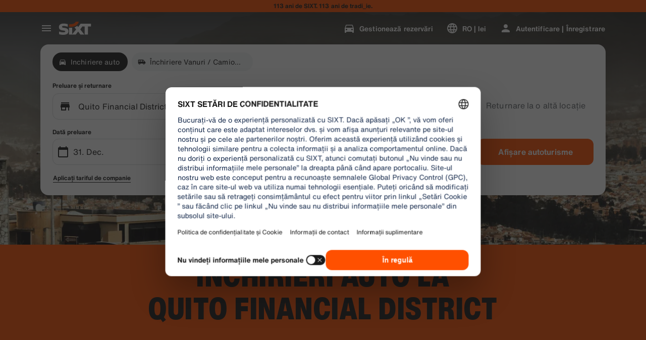

--- FILE ---
content_type: application/javascript
request_url: https://www.sixt.ro/webapp/rent-search/intl-rentSearch-ro-RO.5f843f1358984e97.js
body_size: 2697
content:
"use strict";(self.webpackChunk_sixt_web_rent_search=self.webpackChunk_sixt_web_rent_search||[]).push([["90897"],{92561:function(e,i,a){function t(e,i,a){return i in e?Object.defineProperty(e,i,{value:a,enumerable:!0,configurable:!0,writable:!0}):e[i]=a,e}a.r(i),a.d(i,{TranslationRentSearchRORO:()=>r});class r{getAvailableDates(e){return"".concat(e," Deal dates")}getAvailableLocation(e){return"".concat(e," Deal locations")}getCampaignDeal(e){return"".concat(e," Deal")}getDateCampaignInEligibilityInfo(e){return"Daca esti flexibil, alege datele marcate cu eticheta verde pentru a beneficia de Oferta ".concat(e,".")}getLocationCampaignInEligibilityInfo(e){return"Daca esti flexibil, alege o locatie marcata cu eticheta verde pentru a beneficia de Oferta ".concat(e,".")}getLocationDateCampaignInEligibilityInfo(e){return"Esti flexibil? Ajusteaza datele si locatia pentru a gasi optiuni marcate cu eticheta verde si economiseste cu Oferta ".concat(e,".")}getLocationInfoContentLine2(e){return"După selectarea datelor de preluare și returnare, veți vedea toate locațiile ".concat(e," pe hartă.")}getLocationSublineText(e){return"Vedeți toate cele ".concat(e," locații pe hartă")}constructor(){t(this,"Age","Age"),t(this,"AirportStations","Aeroporturi"),t(this,"BranchOpeningTimesHeading","Ore de funcționare"),t(this,"BranchRecommendationTitle","Stații populare"),t(this,"CampaignClaimDiscount","Obtine oferta"),t(this,"Cars","Inchiriere auto"),t(this,"CityAreaLabel","Orașe sau zone"),t(this,"Clear","Curăță"),t(this,"Closed","\xcenchis"),t(this,"ClosedAtPickup","Această sucursală este \xeenchisă la ora dumneavoastră de preluare."),t(this,"ClosedAtReturn","Această sucursală este \xeenchisă la ora dumneavoastră de retur."),t(this,"Continue","\xcenainte"),t(this,"ContinueButtonText","Continuați"),t(this,"DateCampaignInEligibilityHintTitle","Economiseste mai mult ajustand datele"),t(this,"DefaultErrorModalContent","Ne pare rău, există o problemă \xeen rețeaua noastră\n \xcen timp ce o rezolvăm, vă rugăm să continuați cu rezervarea dumneavoastră, sau re\xeemprospătați pagina dacă nu puteți continua."),t(this,"DefaultErrorModalTitle","Ne pare rău"),t(this,"DelColDeliverAndCollectService","Serviciu de livrare si colectare"),t(this,"DelcolContentLabel","Fie că este vorba de acasă, un hotel sau un birou, vă vom livra mașina dumneavoastră \xeenchiriată la adresa aleasă."),t(this,"DelcolSublineLabel","Mașini \xeenchiriate livrate la birou, hotel sau acasă."),t(this,"DifferentReturnLocation","Returnare la o altă locație"),t(this,"DifferentReturnLocationWithQuestionMark","Locație de returnare diferită?"),t(this,"DigitalBranchOpeningTimesHeading","Ore de acces la cutia de chei"),t(this,"DowntownStationLabel","Locații \xeen oraș"),t(this,"DriverAge","Driver Age"),t(this,"ErrorBranchSoldOut","Această sucursală are lista de programări complet plină la data selectată."),t(this,"ErrorChangeDate","Schimbați data"),t(this,"ErrorChangeTime","Schimbați ora"),t(this,"ErrorDropoffBranchClosed","Această sucursală este \xeenchisă la data dumneavoastră de retur."),t(this,"ErrorPickupBranchClosed","Această sucursală este \xeenchisă la data dumneavoastră de preluare."),t(this,"Excuse","Ne pare rău."),t(this,"FromDateTime","Preluare"),t(this,"HelpAndContact","Ajutor și contact"),t(this,"IbeSearchReturnAtPickup","Returnare la locația de preluare"),t(this,"KeyboxPickupBranchHintHeading","Preluarea cheii dintr-o cutie"),t(this,"KeyboxPickupDigitalBranchHintHeading","Locație cu autoservire"),t(this,"KeyboxPickupLabel","Este disponibilă opțiunea de preluare a cheii dintr-o cutie"),t(this,"KeyboxPickupTimeslot","Preluarea cheii dintr-o cutie"),t(this,"LastSearchesLabel","Istoric"),t(this,"LocationCampaignInEligibilityHintTitle","Economiseste mai mult ajustand locatia"),t(this,"LocationDateCampaignInEligibilityHintTitle","Modificari mici, economii mari"),t(this,"LocationInfoContentLine1","\xcen această zonă sunt disponibile mai multe locații."),t(this,"LocationInfoStaticContentLine","După selectarea datelor de preluare și returnare, veți vedea locațiile pe hartă."),t(this,"LocationSublineStaticText","Vezi stațiile din apropiere pe hartă"),t(this,"Locations","Locații"),t(this,"ModifiedStationDateTimeMessage","C\xe2mpurile dată/ oră au fost resetate. Vă rugăm să selectați o nouă dată/ oră."),t(this,"NearMyLocation","\xcen apropiere de locația mea"),t(this,"NoDatesSelectedText","Nici o dată selectată"),t(this,"NoSuggestionsFound","Nu a fost găsit niciun rezultat."),t(this,"NoSuggestionsFoundSubtitle","Nu am găsit nicio locație cu acest nume. \xcencercați din nou introduc\xe2nd un alt loc sau o altă adresă."),t(this,"NotServiceableDescription","SIXT \xeencă nu este disponibil aici.\nHaideți să vedem dacă putem găsi o altă locație \xeen apropiere."),t(this,"NotServiceableTryDifferentSelection","\xcencercați să căutați o adresă, un oraș sau un aeroport nou."),t(this,"OnRequest","La cerere"),t(this,"OpeningHoursFr","Vi"),t(this,"OpeningHoursHolidays","Vacanță"),t(this,"OpeningHoursMo","Lu"),t(this,"OpeningHoursSa","S\xe2"),t(this,"OpeningHoursSu","Du"),t(this,"OpeningHoursTh","Jo"),t(this,"OpeningHoursTu","Ma"),t(this,"OpeningHoursViewOpeningHours","Program de lucru"),t(this,"OpeningHoursWe","Mi"),t(this,"OtherStations","Altele"),t(this,"PickUp","Preluare"),t(this,"PickUpAndReturn","Preluare și returnare"),t(this,"Pickup24h","Preluare 24 de ore"),t(this,"PromoBannerIbeLorText","Mai puțin risc, mai multă distracție și doar online! Pentru \xeenchirieri mai lungi de 4 zile, economisiți p\xe2nă la 10% suplimentar la pachetele de protecție deja reduse."),t(this,"PromoBannerIbeText","Mai puțin risc, mai multă distracție și doar online! Căutați reduceri speciale pentru pachetele noastre de protecție."),t(this,"RequestInfo","Această oră este \xeen afara orelor de deschidere ale filialei. Rezervarea va fi confirmată de filială \xeen funcție de fezabilitatea de a oferi un vehicul."),t(this,"Return","Returnare"),t(this,"Return24h","Returnare 24 de ore"),t(this,"ReturnLocation","Locație returnare"),t(this,"SearchEngineShowStations","Afișare stații"),t(this,"SearchErrorBranchClosed","Sucursala este \xeenchisă"),t(this,"SearchErrorDateTooFar","Data este prea departe \xeen viitor"),t(this,"SearchErrorDismiss","Inchide"),t(this,"SearchPlaceholderInOverlay","Căutați aeroport, oraș, cod poștal sau adresă"),t(this,"SearchResultPickupHeader","Locație de preluare"),t(this,"SeeOffers","Vezi oferte"),t(this,"SeeOptionsNearMe","Afișează opțiuni \xeen apropierea mea"),t(this,"SeeOptionsNearMeInformation","Pentru a utiliza funcția „See options near me” (Vezi opțiuni \xeen apropiere de mine), permiteți browser-ului dumneavoastră să localizeze poziția dumneavoastră actuală. Puteți modifica acest lucru \xeen setările browser-ului și apoi re\xeemprospătați pagina pentru a \xeencerca din nou."),t(this,"SelectPickup","Selectați punctul de preluare"),t(this,"SelectPickupTime","Selectați ora de preluare"),t(this,"SelectReturnTime","Selectați ora de returnare"),t(this,"SelectStation","Select location"),t(this,"SelectYourDates","Select your dates"),t(this,"ShowCars","Afișare autoturisme"),t(this,"ShowLess","Afișează mai puțin"),t(this,"ShowMore","Afișează mai mult"),t(this,"ShowTrucks","Afișare autoutilitare"),t(this,"StationDetails","Detalii despre stație"),t(this,"StationPickupAddress","Selectați ca preluare"),t(this,"StationReturnAddress","Selectați ca \xeentoarcere"),t(this,"Stations","Stații"),t(this,"Stationsdetails","Detalii stație"),t(this,"TimeListEarlyMorning","Dimineața devreme"),t(this,"TimeListEvening","Seara"),t(this,"TimeListMorning","Dimineața"),t(this,"TimeListMorningAfternoon","Dimineața - după-amiaza"),t(this,"TimeListOpeningTimes","Ore de deschidere"),t(this,"ToDateTime","Returnare"),t(this,"TrainStationLabel","Gări"),t(this,"TripDates","Date călătorie"),t(this,"Trucks","\xcenchiriere Vanuri / Camioane"),t(this,"VirtualProfileCardAddCorporate","Aplicați tariful de companie "),t(this,"VirtualProfileCardAppliedCorporate","Tarif business:"),t(this,"Yes","Da"),t(this,"YourRentalDetail","Detaliile \xeenchirierii dvs.")}}}}]);
//# sourceMappingURL=intl-rentSearch-ro-RO.5f843f1358984e97.js.map

--- FILE ---
content_type: application/javascript
request_url: https://www.sixt.ro/sitegen/svg322.c2e1c40501ca8413.js
body_size: 525
content:
"use strict";(self.webpackChunk_sixt_web_sitegen_stationfinder=self.webpackChunk_sixt_web_sitegen_stationfinder||[]).push([["70415"],{34577:function(e,n,a){a.r(n),a.d(n,{default:()=>r});var t,l=a(28552);function i(){return(i=Object.assign?Object.assign.bind():function(e){for(var n=1;n<arguments.length;n++){var a=arguments[n];for(var t in a)({}).hasOwnProperty.call(a,t)&&(e[t]=a[t])}return e}).apply(null,arguments)}let r=function(e){return l.createElement("svg",i({xmlns:"http://www.w3.org/2000/svg",fill:"none",viewBox:"0 0 24 24"},e),t||(t=l.createElement("path",{fill:"#111",fillRule:"evenodd",d:"M9.036 6.001a.5.5 0 01.463.535L9 6.5l.499.036v.008l-.002.018a5.643 5.643 0 01-.033.307c-.025.209-.068.508-.136.878-.137.74-.378 1.767-.795 2.923-.833 2.307-2.381 5.156-5.239 7.234a.5.5 0 01-.588-.808c2.642-1.922 4.094-4.573 4.886-6.766.395-1.094.623-2.067.752-2.765A13.741 13.741 0 008.5 6.48l.001-.012v-.003a.5.5 0 01.535-.463zm5.928 0a.5.5 0 01.535.463L15 6.5l.499-.036v.015l.006.053a13.747 13.747 0 00.151 1.033c.129.698.357 1.67.752 2.765.792 2.193 2.244 4.844 4.886 6.766a.5.5 0 11-.588.808c-2.858-2.078-4.406-4.927-5.239-7.234a18.694 18.694 0 01-.795-2.923 14.714 14.714 0 01-.169-1.185l-.001-.018v-.007L15 6.5l-.499.036A.5.5 0 0114.964 6zM12 6a.5.5 0 01.5.5v1a.5.5 0 11-1 0v-1A.5.5 0 0112 6zm0 3a.5.5 0 01.5.5v2a.5.5 0 11-1 0v-2A.5.5 0 0112 9zm0 4a.5.5 0 01.5.5v4a.5.5 0 11-1 0v-4a.5.5 0 01.5-.5z",clipRule:"evenodd"})))}}}]);
//# sourceMappingURL=svg322.c2e1c40501ca8413.js.map

--- FILE ---
content_type: application/javascript
request_url: https://www.sixt.ro/webapp/chatbot/intl-chatbot-ro-RO.2093aabd0cab6726.js
body_size: 401
content:
"use strict";(self.webpackChunk_sixt_web_chatbot=self.webpackChunk_sixt_web_chatbot||[]).push([["8065"],{60874:function(t,a,e){function n(t,a,e){return a in t?Object.defineProperty(t,a,{value:e,enumerable:!0,configurable:!0,writable:!0}):t[a]=e,t}e.r(a),e.d(a,{TranslationChatbotRORO:()=>r});class r{constructor(){n(this,"SmartBannerClose","Close"),n(this,"SmartBannerCta","Catre aplicatie"),n(this,"SmartBannerSubtitle","Rezerva si gestioneaza cu usurinta."),n(this,"SmartBannerTitle","Descarca aplicatia SIXT")}}}}]);
//# sourceMappingURL=intl-chatbot-ro-RO.2093aabd0cab6726.js.map

--- FILE ---
content_type: application/javascript
request_url: https://www.sixt.ro/webapp/customer-settings/intl-customerSettings-ro-RO.ae0479a7448e12c4.js
body_size: 5731
content:
"use strict";(self.webpackChunk_sixt_web_customer_settings=self.webpackChunk_sixt_web_customer_settings||[]).push([["98418"],{15214:function(e,i,t){function a(e,i,t){return i in e?Object.defineProperty(e,i,{value:t,enumerable:!0,configurable:!0,writable:!0}):e[i]=t,e}t.r(i),t.d(i,{TranslationCustomerSettingsRORO:()=>r});class r{getCongratulationFormProfileId(e){return"Numărul dvs. de profil: ".concat(e)}getCongratulationFormProfileStatus(e){return"Starea profilului dumneavoastră: SIXT ".concat(e)}getCountDownTextCs(e){return"Nu ai primit un cod? Verifica folderul de spam sau solicita un cod nou in ".concat(e," min.")}getCs_check_email_description(e){return"Am trimis un link de resetare a parolei la ".concat(e,".")}getHiName(e){return"Salut, ".concat(e)}getImprintLink(e){return"[Tipărire](".concat(e,")")}getLccLocalePromptRedirect(e){return"".concat(e)}getLoyalty_points(e){return"".concat(e," puncte")}getLoyalty_terms_text(e,i){return"Sunt de acord cu [Termenii și condițiile](".concat(e,") și cu [Acordul pentru membri](").concat(i,") ale SIXT ONE.")}getOtpBlockedSubtitleNoPasswordCs(e){return"După ".concat(e," minute, vă puteți conecta din nou cu un cod de conectare de unică folosință.")}getOtpFormSubtitleCs(e){return"Introduceți codul trimis la ".concat(e,".")}getOtpSublineSms(e,i){return"Autentifică-te cu codul trimis la ".concat(e," & numărul tău de mobil ").concat(i)}getOtp_incorrect_code_error_msg(e){return"Cod incorect. Reintrodu codul corect sau solicita unul nou \xeen ".concat(e," min.")}getOtp_locked_subtitle(e){return"Protejarea datelor tale personale este foarte importanta pentru noi. Poti incerca sa te conectezi din nou dupa ".concat(e," minute.")}getPasswordFormSubtitle(e){return"Utilizați parola pentru contul SIXT \xeenregistrat pentru adresa ".concat(e,".")}getPaste_value_from_clipboard_btn_text(e){return"Lipeste „".concat(e,"” din clipboard")}getSeeOurPrivacyPolicyLink(e){return"Consultați [Politica de confidențialitate](".concat(e,").")}getSeeOurTermsAndPrivacyPolicy(e,i){return"Consultați [Termeni și condiții](".concat(e,") și [Politica de confidențialitate](").concat(i,")")}getVerifyEmailSubTitle(e){return"Am trimis codul lui ".concat(e)}getZenAuthOtpSubline(e){return"Conectați-vă cu codul trimis către ".concat(e)}constructor(){a(this,"AddBookingProfile","Adăugați profil"),a(this,"AreYouSure","Sunteți sigur?"),a(this,"B2BRegistrationEmailPlaceholder","Adresa ta de e-mail"),a(this,"B2b_book_selected_profile_cta","Rezervați cu profilul selectat"),a(this,"B2b_business_category","Companie"),a(this,"B2b_personal_category","Personal"),a(this,"B2b_select_profile_subtitle","Selectați unul dintre profilurile existente pentru următoarea \xeenchiriere sau creați un nou profil SIXT pentru companie."),a(this,"B2b_select_profile_title","Bine ați revenit la SIXT Business"),a(this,"B2b_select_profile_without_creation_subtitle","Selectați unul dintre profilurile dumneavoastră pentru a rezerva următoarea \xeenchiriere."),a(this,"BaseLogIn","Autentificare"),a(this,"Bookings","Rezervări"),a(this,"BusinessHubTab","Hub de afaceri"),a(this,"BusinessProfileDesktopContent","Conectați-vă la un profil existent sau creați un nou profil de afaceri SIXT. Beneficiile includ rate speciale pentru compania dvs. și acces la SIXT chirie, partajare și cursă \xeen cadrul aplicației SIXT."),a(this,"BusinessProfileMobileContent","Conectați-vă cu un profil existent sau creați un profil de afaceri nou."),a(this,"ChooseProfile","Alege un profil"),a(this,"CodeExpiredMessageCs","Codul dvs. a expirat."),a(this,"CodeInputLabelCs","Codul dvs. din 6 cifre"),a(this,"CongratulationFormCongratulationDescription","Puteți continua \xeen aplicație. Acest lucru nu este obligatoriu pentru utilizarea chiriilor de afaceri."),a(this,"CongratulationFormCongratulationHeadline","Profilul dvs. de afaceri a fost creat cu succes!"),a(this,"CongratulationFormDigitalCardText","Asigurați-vă că utilizați numărul profilului dvs. de afaceri pentru toate rezervările SIXT de pe site-ul web SIXT și alte canale de rezervare."),a(this,"CongratulationFormDownloadApp","Descarcă aplicația"),a(this,"CongratulationFormWebsiteAppText","Descarcă aplicația SIXT, conectează-te cu e-mailul tău și explorează \xeenchirierea SIXT, cursa SIXT și partajarea SIXT."),a(this,"Continue","\xcenainte"),a(this,"ContinueProfileButton","Continuă cu profilul selectat"),a(this,"Country_selector_other_label","Alte tari"),a(this,"Country_selector_suggested_label","Sugestii"),a(this,"CreateAccountCta","Creați un cont"),a(this,"CreateAccountSubtitle","A avea un cont oferă mai multă comoditate pentru toate rezervările dvs."),a(this,"CreateAccountTitle","Completați-vă contul"),a(this,"Cs_check_email_cta","Retrimiteți e-mailul"),a(this,"Cs_check_email_heading","Verificați-vă e-mailul"),a(this,"Cs_login_form_subline","Rezervă mai rapid. Călătorește mai inteligent."),a(this,"Cs_loyalty_menu_tile_enrolled","SIXT ONE"),a(this,"Cs_loyalty_menu_tile_not_enrolled","SIXT ONE"),a(this,"CurrencyTab","Moneda"),a(this,"FieldCannotBeEmptyError","C\xe2mpul obligatoriu trebuie completat."),a(this,"FirstNamePlaceholder","Prenumele dumneavoastră"),a(this,"FirstNameValidationError","Prenume lipsă"),a(this,"ForgotPasswordCta","Parolă uitată"),a(this,"FormActionFinish","Finalizare"),a(this,"FormSignUpFirstName","Prenume"),a(this,"FormSignUpHeadline","Bun venit la bord"),a(this,"FormSignUpInvalidFirstName","Introduceți numele dvs."),a(this,"FormSignUpInvalidLastName","Vă rugăm să ne furnizați numele dvs. de familie"),a(this,"FormSignUpLastName","Nume"),a(this,"FormSignUpSubHeadline","Ne pare bine de cunoștință! Haideți să ne cunoaștem mai bine."),a(this,"GetResetLink","Trimiteți linkul de resetare"),a(this,"GlobalErrorUnhandled","Nu s-a putut conecta. Vă rugăm \xeencercați din nou."),a(this,"IncorrectPasswordError","Această parolă este incorectă, vă rugăm să \xeencercați din nou."),a(this,"InputAccountNumber","Număr cont (KDNR)"),a(this,"InputEmail","E-mail"),a(this,"InputPassword","Parolă"),a(this,"InputRateKey","Rata-cheie"),a(this,"LanguageAndCountryTab","Limbi și regiuni sugerate"),a(this,"Language_switcher_subtitle_most_popular","Cele mai populare"),a(this,"Language_switcher_subtitle_other_languages","Mai multe limbi"),a(this,"LastNamePlaceholder","Numele dumneavoastră"),a(this,"LastNameValidationError","Nume lipsă"),a(this,"LccLanguagePromptClose","\xcenchideți"),a(this,"LccLocalePromptDismiss","Respingeți"),a(this,"LccLocalePromptLccOpen","Altele"),a(this,"LccLocalePromptStatement","Se pare că browserul este setat pe o altă limbă. Doriți să schimbați?"),a(this,"LccSwitcherChangeCurrency","Schimbați moneda"),a(this,"LccSwitcherChangeLanguageOrCurrency","Schimbați limba sau a moneda"),a(this,"LogInOrCreateAccount","Conectați-vă sau creați un cont"),a(this,"LogInOrCreateAccountSubtitle","Beneficiază de comenzi rapide și gestionarea ușoară a călătoriilor atunci c\xe2nd te autentifici sau creezi un cont cu doar c\xe2teva clickuri."),a(this,"LoginButtonBookingProfile","Profil de rezervare"),a(this,"LoginButtonProfile","Autentificare | \xcenregistrare"),a(this,"LoginCta","Login"),a(this,"LoginFormContinueWithApple","Continuați cu Apple"),a(this,"LoginFormContinueWithGoogle","Continuați cu Google"),a(this,"LoginFormGoogleCookiesDisabledError","Pentru a vă conecta prin Google, activați cookie-urile \xeen setările de date și confidențialitate ale browserului dvs."),a(this,"LoginFormSSOError","Din păcate, nu vă putem redirecționa către datele dvs. de conectare. Vă rugăm să \xeencercați o altă metodă de conectare."),a(this,"Login_cta","Autentificare"),a(this,"Login_dont_have_account_label","Nu aveți un cont?"),a(this,"Logout","Deconectare"),a(this,"Loyalty_benefit_item1","Rezervă cu puncte de \xeenchiriere"),a(this,"Loyalty_benefit_item2","Șofer suplimentar gratuit"),a(this,"Loyalty_benefit_item3","Actualizare gratuită"),a(this,"Loyalty_benefit_item4","Verificare mai rapidă"),a(this,"Loyalty_enrolled_pending_message","You’ve signed up! You can see your benefits in your account shortly."),a(this,"Loyalty_enrolled_success_message","Welcome to SIXT ONE! Book now and start earning points."),a(this,"Loyalty_enrollment_lss_b2c_main_cta","Book and earn points"),a(this,"Loyalty_enrollment_lss_b2c_page_subtitle","Start earning points with your next booking. View your benefits in the SIXT ONE section of your account anytime."),a(this,"Loyalty_enrollment_lss_b2c_page_title","You've joined our rewards program!"),a(this,"Loyalty_enrollment_lss_cto_page_subtitle","View your benefits in the SIXT ONE section of your account."),a(this,"Loyalty_enrollment_lss_cto_page_title","Welcome to our rewards program!"),a(this,"Loyalty_enrollment_lss_cto_secondary_cta","View benefits"),a(this,"Loyalty_enrollment_lss_status_match_page_subtitle","You're now a member of our rewards program SIXT ONE. Start booking with your new benefits."),a(this,"Loyalty_enrollment_lss_status_match_page_title","We matched your status!"),a(this,"Loyalty_join_benefit_item1","Earn points when you rent"),a(this,"Loyalty_join_benefit_item2","Easily redeem points for savings"),a(this,"Loyalty_join_benefit_item3","Unlock higher status tiers with more benefits"),a(this,"Loyalty_join_benefit_item4","Use the SIXT app to skip the counter"),a(this,"Loyalty_join_country_other","Toate celelalte țări"),a(this,"Loyalty_join_country_popular","Țări sugerate"),a(this,"Loyalty_join_cta","\xcenscrieți-vă acum"),a(this,"Loyalty_join_cto_benefit_item1","Redeem your earned points for savings on personal rentals"),a(this,"Loyalty_join_cto_benefit_item2","Unlock higher status tiers with more amazing benefits"),a(this,"Loyalty_join_cto_benefit_item3","Use the SIXT app to skip the counter"),a(this,"Loyalty_join_cto_subtitle","Programul nostru de recompense iti permite sa castigi puncte atat din rezervarile de afaceri, cat si din cele personale!"),a(this,"Loyalty_join_cto_title","Join our rewards program"),a(this,"Loyalty_join_later_cta","\xcenscrieți-vă mai t\xe2rziu"),a(this,"Loyalty_join_subtitle","Am lansat un nou program de recompense cu beneficii interesante:"),a(this,"Loyalty_join_title","Join our rewards program"),a(this,"Loyalty_label","SIXT ONE"),a(this,"Loyalty_not_available_subtitle","Din păcate, SIXT ONE nu este \xeencă disponibil \xeen țara dumneavoastră. Vă vom informa imediat ce vă puteți \xeenscrie."),a(this,"Loyalty_not_available_title","SIXT ONE vine \xeen cur\xe2nd"),a(this,"Loyalty_welcome_subtitle","\xcencepeți să c\xe2știgați puncte cu fiecare rezervare viitoare și \xeencepeți să vă folosiți beneficiile."),a(this,"Loyalty_welcome_title","Bun venit la Portocaliu"),a(this,"Loyalty_welcome_to_program_label","Acum sunteți membru SIXT ONE! Finalizați o \xeenchiriere pentru a \xeencepe să acumulați puncte."),a(this,"Marketing_communication_consent_text","Permite SIXT să trimită comunicări de marketing."),a(this,"MciLoginFormEmailSubmitButton","Continuați cu e-mailul"),a(this,"OfferListItemOr","sau"),a(this,"Ok","OK"),a(this,"Or_login_with_label","sau autentificați-vă cu"),a(this,"OtpBlockedNavBarTitleCs","Numărul de \xeencercări a fost depășit"),a(this,"OtpBlockedSecondaryBtnCs","Revenire la pagina principală"),a(this,"OtpBlockedSubtitleCs","Veți putea utiliza un cod pentru a vă conecta mai t\xe2rziu sau pentru a vă conecta acum cu parola contului dvs. Protejarea siguranței accesului la contul dvs. este prioritatea noastră absolută."),a(this,"OtpBlockedTitleCs","Contul tau este blocat temporar"),a(this,"OtpExpired","Codul de verificare a expirat. Retrimiteți codul și \xeencercați din nou."),a(this,"OtpFormTitleCs","Verificați-vă e-mailul"),a(this,"OtpRetryLimitReached","Ați atins limita \xeencercărilor de re\xeencercare. Vă rugăm să solicitați un nou cod."),a(this,"Otp_resend_code_btn_text","Obtine cod nou"),a(this,"Otp_resend_subline","Acest cod a expirat. Solicita unul nou pentru a continua."),a(this,"PasswordFormTitle","Introduceți parola"),a(this,"PasswordPlaceholder","Parola dumneavoastră"),a(this,"PasswordValidationDigitsError","Cel puțin 1 cifră"),a(this,"PasswordValidationError","Criteriile pentru parolă nu sunt \xeendeplinite"),a(this,"PasswordValidationErrorDigitsError","Cel puțin o cifră"),a(this,"PasswordValidationErrorLowercaseError","Cel puțin o literă mică"),a(this,"PasswordValidationErrorMaxLength","Maximum 50 de caractere"),a(this,"PasswordValidationErrorMinLength","Minimum 8 caractere"),a(this,"PasswordValidationErrorSpecialCharError","Cel puțin un caracter special"),a(this,"PasswordValidationErrorUppercaseError","Cel puțin o literă mare"),a(this,"PasswordValidationErrorWhitespaceError","Nu poate avea spațiu liber la \xeenceput sau la sf\xe2rșit."),a(this,"PasswordValidationLowercaseError","Cel puțin 1 literă mică"),a(this,"PasswordValidationMinLengthError","Cel puțin 8 caractere"),a(this,"PasswordValidationSpecialCharError","Cel puțin 1 caracter special"),a(this,"PasswordValidationSuccess","Toate criteriile pentru parolă sunt \xeendeplinite"),a(this,"PasswordValidationUppercaseError","Cel puțin 1 literă mare"),a(this,"PreCtoBenefit1","Cote speciale prin firma dvs."),a(this,"PreCtoBenefit2","Servicii inovatoare și digitale de \xeenchiriere"),a(this,"PreCtoBenefit3","Toate soluțiile de mobilitate \xeentr-o singură aplicație: \xeenchiriere SIXT, partajare și cursă"),a(this,"PreCtoButton","Creați un profil nou de companie"),a(this,"PreCtoSubtitle","Creează un nou profil de afaceri SIXT pentru a te bucura de:"),a(this,"PreCtoTitle","Profilul tău de afaceri SIXT te așteaptă"),a(this,"RateKeyValidationErrorCompanyNotFound","Compania pe care ați selectat-o nu mai este un client business. Vă rugăm să luați legătura cu serviciul de asistență a clienților."),a(this,"RateKeyValidationErrorWrongRateKey","Cod client incorect."),a(this,"RequestOtpCta","Solicită codul de verificare"),a(this,"RequiredField","C\xe2mp obligatoriu"),a(this,"RequiredPasswordError","Vă rugăm să introduceți parola dvs."),a(this,"ResendCodeCs","Retrimitere cod"),a(this,"Retry","Re\xeencercați"),a(this,"SearchCurrencyLabel","Căutați moneda"),a(this,"SearchLanguageAndCountryLabel","Căutați limbă sau regiune"),a(this,"SelectKdnrFormSelectCountry","Selectați țara"),a(this,"Signup_country_of_residence_label","Țara de reședință"),a(this,"Signup_otp_heading","Confirmați-vă identitatea"),a(this,"Signup_success_snackbar","Contul dumneavoastră este creat!"),a(this,"Skip","Omitere"),a(this,"SkipForNow","Omite pentru moment"),a(this,"SomethingWentWrongPleaseTryAgain","Ceva nu a mers bine. Te rugăm să \xeencerci din nou."),a(this,"SubscriptionsTitle","ABONAMENTE"),a(this,"SuggestedTitle","Sugestii"),a(this,"SupportOr","Sau"),a(this,"TryLaterCs","\xcenchideți"),a(this,"UseLoginCodeCta","Utilizați \xeen schimb codul de conectare"),a(this,"UsePasswordOptionCs","Folosiți, \xeen schimb, parola"),a(this,"UserDetailsHelpLink","Ajutor"),a(this,"UserDetailsManageBookings","Gestionează rezervări"),a(this,"UserDetailsProfiles","Profiluri"),a(this,"UserDetailsRideHistory","Istoricul călătoriilor și chitanțe"),a(this,"UserDetailsSelectProfile","Selectați profilul de rezervare"),a(this,"UserSectionPersonalDetails","Detalii personale"),a(this,"ValidateEmail","E-mailul tău ar trebui să fie precum example@example.com"),a(this,"ValidatePositiveNumber","Sunt permise doar cifre"),a(this,"Verify","Verifică"),a(this,"VerifyEmailSkipSubline","Vă rugăm să reţineţi că este important să vă verificaţi id-ul de e-mail pentru o experienţă fără apel."),a(this,"VerifyEmailTitle","Verifică-ți e-mailul"),a(this,"VerifyNow","Verifică acum"),a(this,"View_details_cta","Vizualizați detaliile"),a(this,"View_profile_details_cta","Vizualizați detaliile profilului"),a(this,"WrongOtpErrorCs","Cod incorect. \xcencercați din nou sau solicitați un cod nou."),a(this,"WrongVerificationCode","Cod de verificare greșit"),a(this,"ZenAuthBackToLoginLink","\xcenapoi la autentificare"),a(this,"ZenAuthCorporateRateButton","Aplicați tarif business"),a(this,"ZenAuthCorporateRateHeadline","Aplicați tarif business"),a(this,"ZenAuthCorporateSignup","Client business? \xcenscrieți-vă aici"),a(this,"ZenAuthEmailHeadline","Creați cont sau conectați-vă"),a(this,"ZenAuthEmailTooltip","Vă puteți autentifica cu e-mailul, numărul cardului SIXT sau numărul contului dvs. corporativ."),a(this,"ZenAuthForgotPassworHeadline","Am uitat parola"),a(this,"ZenAuthForgotPasswordDescription","Ajutați-ne să vă găsim contul și vă vom reseta parola."),a(this,"ZenAuthInvalidOtp","Cod incorect. Vă rugăm să verificați e-mailul și să \xeencercați din nou."),a(this,"ZenAuthOtpExpiresIn","p\xe2nă la expirarea codului"),a(this,"ZenAuthOtpHeadline","Introduceți codul"),a(this,"ZenAuthOtpHeadlineBlockedUser","Ați atins limita de introduceri."),a(this,"ZenAuthOtpHeadlineExpired","Codul a expirat"),a(this,"ZenAuthOtpHeadlineLimitReached","Prea multe \xeencercări eșuate"),a(this,"ZenAuthOtpReceiveNewCode","Solicitați un nou cod"),a(this,"ZenAuthOtpResendCode","Solicitați un nou cod"),a(this,"ZenAuthOtpSublineBlockedUser","Codul a fost introdus incorect de prea multe ori succesiv. Solicitați un cod nou \xeen o oră sau conectați-vă cu parola dumneavoastră."),a(this,"ZenAuthOtpSublineExpired","Perioada asociată cu codul dumneavoastră temporar a expirat."),a(this,"ZenAuthOtpSublineLimitReached","Codul a fost introdus incorect de prea multe ori."),a(this,"ZenAuthOtpTryAnotherEmail","Utilizați o altă adresă de e-mail"),a(this,"ZenAuthPasswordError","Parolă incorectă. Vă rugăm \xeencercați din nou."),a(this,"ZenAuthPasswordForgot","Ați uitat parola?"),a(this,"ZenAuthPasswordHeadline","Bine ați revenit"),a(this,"ZenAuthPasswordLogin","Autentificare cu parolă"),a(this,"ZenAuthPrivacyLink","Politică de confidențialitate"),a(this,"ZenAuthRateKeyHeadline","Introduceți rata-cheie"),a(this,"ZenAuthRemoveCorporateRateButton","Eliminați tariful business"),a(this,"ZenAuthRemoveCorporateRateHeadline","Nu vă puteți conecta atunci c\xe2nd utilizați un tarif business"),a(this,"ZenAuthRemoveCorporateRateSubline","Tarifele business pot fi utilizate doar atunci c\xe2nd faceți rezervarea \xeen calitate de vizitator. \xcen cazul \xeen care doriți să vă conectați la contul dumneavoastră, vă rugăm să eliminați tariful business."),a(this,"ZenAuthResetLinkSentDescription","Verificați e-mailul pentru un link pentru a vă reseta parola. Dacă nu apare \xeen c\xe2teva minute, verificați folderul de spam."),a(this,"ZenAuthResetLinkSentHeadline","Link-ul de resetare a parolei a fost trimis"),a(this,"ZenAuthSignupForCorporate","\xcenregistrați-vă pentru un cont business"),a(this,"ZenAuthTermsLink","Termeni și condiții")}}}}]);
//# sourceMappingURL=intl-customerSettings-ro-RO.ae0479a7448e12c4.js.map

--- FILE ---
content_type: application/javascript
request_url: https://www.sixt.ro/sitegen/svg361.8388d47b53e7892a.js
body_size: 348
content:
"use strict";(self.webpackChunk_sixt_web_sitegen_stationfinder=self.webpackChunk_sixt_web_sitegen_stationfinder||[]).push([["88830"],{20914:function(e,t,n){n.r(t),n.d(t,{default:()=>i});var a,l=n(28552);function r(){return(r=Object.assign?Object.assign.bind():function(e){for(var t=1;t<arguments.length;t++){var n=arguments[t];for(var a in n)({}).hasOwnProperty.call(n,a)&&(e[a]=n[a])}return e}).apply(null,arguments)}let i=function(e){return l.createElement("svg",r({xmlns:"http://www.w3.org/2000/svg",viewBox:"0 0 40 40"},e),a||(a=l.createElement("path",{fill:"#191919",d:"M29.094 16.5h-4.8l-3.89 2.5h8.065l.625-2.5zm2.002.24L30.53 19h1.977l-1.412-2.26zM16.706 19l7-4.5h8.348l2.813 4.5H38v6.65l-4.142 1.84a3.502 3.502 0 01-6.521.51H11.663a3.5 3.5 0 01-6.326 0H2v-5.049L8.209 19h8.497zm-3.11 2H8.79L4 24.049V26h1.035a3.5 3.5 0 016.93 0h15.07a3.5 3.5 0 016.764-.672L36 24.35V21H13.595zM8.5 28a1.5 1.5 0 100-3 1.5 1.5 0 000 3zm22 0a1.5 1.5 0 100-3 1.5 1.5 0 000 3z"})))}}}]);
//# sourceMappingURL=svg361.8388d47b53e7892a.js.map

--- FILE ---
content_type: application/javascript
request_url: https://www.sixt.ro/sitegen/BranchTemplate.5b3b8ed08fb6ca35.js
body_size: 5338
content:
"use strict";(self.webpackChunk_sixt_web_sitegen_stationfinder=self.webpackChunk_sixt_web_sitegen_stationfinder||[]).push([["16856"],{56793:function(e,t,n){n.d(t,{O:()=>r});var i,r=((i={}).DeprecatedSixtStation="sixt-station",i.SixtCity="sixt-city",i.StartPoint="startpoint",i.CurrentBranch="current-branch",i.SixtBranchP100="sixt-branch-p100",i.SixtBranch="sixt-branch",i.AirportBranch="airport-branch",i.TrainStationBranch="train-station-branch",i.VirtualBranch="virtual-branch",i)},83933:function(e,t,n){n.d(t,{C:()=>f});var i=n(31549),r=n(70340),o=n(78715),a=n(2458),s=n.n(a),l=n(33391),c=n(50418),d=n(89500),h=n(64121),p=n(6021),x=n(20753);let g=s().button.withConfig({componentId:"sc-98d92c22-0"})([""," "," "," "," align-items:center;display:flex;justify-content:center;position:relative;&::after{content:'';display:block;height:0;border-color:var(--border-color) transparent;border-style:solid;border-width:5px 5px 0 5px;left:calc(50% - 5px);position:absolute;top:100%;width:0;}"," ",""],(0,h.qR)("m"),(0,p.w)("s"),({hasOffers:e,isSelected:t})=>t?(0,a.css)(["--border-color:",";background:",";color:",";",""],(0,c.$)(l.h.Brand),(0,c.$)(l.h.Brand),(0,c.$)(l.h.OnBrand),!e&&(0,a.css)(["*{opacity:0.6;}"])):(0,a.css)(["--border-color:",";background:",";color:",";"],(0,c.$)(e?l.h.Primary:l.h.Secondary),(0,c.$)(e?l.h.Primary:l.h.Secondary),(0,c.$)(e?l.h.OnPrimary:l.h.Tertiary)),({isSelected:e})=>(0,a.css)(["height:",";width:",";"],(0,x.h)(e?56:48),(0,x.h)(e?56:48)),({disableInteraction:e})=>e&&(0,a.css)(["pointer-events:none;"]),({hasOffers:e,disableInteraction:t})=>!t&&(0,a.css)(["&:hover{--outline-color:",";outline:1px solid var(--outline-color);}&:focus{box-shadow:0 0 0 3px ",";}"],(0,c.$)(e?l.h.OnPrimary:l.h.OnSecondary),(0,c.$)(e?l.h.OnPrimary:l.h.OnSecondary))),m=s().div.withConfig({componentId:"sc-98d92c22-1"})(["",";align-items:center;background:inherit;display:flex;height:",";justify-content:center;position:absolute;bottom:",";right:",";width:",";"],h.yx,(0,x.h)(20),({isSelected:e})=>(0,d.W)(e?"3xs":"4xs"),({isSelected:e})=>(0,d.W)(e?"3xs":"4xs"),(0,x.h)(20)),u=s().div.withConfig({componentId:"sc-98d92c22-2"})(["",";background:",";height:",";width:",";"],h.yx,(0,c.$)(l.h.Positive),(0,x.h)(12),(0,x.h)(12)),f=({hasOffers:e=!0,icon:t,indicator:n,indicatorKind:a,isSelected:s=!1,label:l,disableInteraction:c,tag:d})=>(0,i.jsxs)(g,{hasOffers:e,isSelected:s,disableInteraction:c,as:d,children:["sixt"===t?(0,i.jsx)(o.B,{width:32,title:l,isAccented:!1}):(0,i.jsx)(r.G,{"aria-label":l,src:t}),n&&(0,i.jsxs)(m,{isSelected:s,children:["unavailable"===n&&(0,i.jsx)(r.G,{kind:a,size:16,src:"do_not_disturb_alt"}),"available"===n&&(0,i.jsx)(u,{}),"unavailable"!==n&&"available"!==n&&(0,i.jsx)(r.G,{kind:a,size:16,src:n})]})]})},15867:function(e,t,n){n.d(t,{g:()=>I});var i=n(31549),r=n(78250),o=n(76120),a=n(52612),s=n(84805),l=n(39508),c=n(14918),d=n(38076),h=n(23500),p=n(2458),x=n.n(p),g=n(64121),m=n(22619),u=n(85850),f=n(27179),y=n(35807),j=n(89500);let b=x()(f.O).withConfig({componentId:"sc-1ff198c4-0"})(["position:relative;width:100%;z-index:1;padding:"," 0;@media ","{padding:"," 0;}"],(0,j.W)("xl"),m.f.Medium,(0,j.W)("4xl")),v=x()(y.B).withConfig({componentId:"sc-1ff198c4-1"})(["position:absolute;top:0;left:0;width:100%;height:100%;object-fit:cover;z-index:-1;"]),w=x()(h.t).withConfig({componentId:"sc-1ff198c4-2"})(["text-align:center;margin-bottom:",";"],(0,j.W)("xl")),O=x()(u.g).withConfig({componentId:"sc-1ff198c4-3"})(["@media ","{display:flex;}"],m.f.Small),S=x()(f.O).withConfig({componentId:"sc-1ff198c4-4"})([""," padding:"," "," ",";height:100%;& > *:not(:last-child){margin-bottom:",";}"],(0,g.qR)("l"),(0,j.W)("l"),(0,j.W)("m"),(0,j.W)("xs"),(0,j.W)("m"));var C=n(10383),k=n(69607),P=n(44717);let I=({backgroundKind:e,imageDesktop:t,imageMobile:n,items:p,labelLess:x="",labelMore:g="",showFullContent:m=!1,title:u})=>{let f=!!(t&&n),y=f?o.Q.Option:o.Q.Prime,j=!f&&e?(0,k.h)(e):void 0;return(0,i.jsxs)(b,{colorTheme:y,tag:"section",backgroundKind:e,children:[f&&(0,i.jsx)(v,{xsSrc:n,mdSrc:t}),(0,i.jsxs)(c.O,{children:[(0,i.jsx)(w,{type:"displaySmallHeavy",text:u,tag:"h2"}),(0,i.jsx)(l.T,{children:(0,i.jsx)(s.o,{indicatorPosition:"below-slide",showNavigation:!1,arrowSize:"small",children:p.map(e=>(0,i.jsx)(O,{span:{[r.x.Medium]:4,[r.x.Small]:6,[r.x.ExtraSmall]:12},children:(0,i.jsxs)(S,{colorTheme:o.Q.Prime,backgroundKind:j,children:[(0,i.jsx)(h.t,{type:"titleSmallHeavy",text:e.title}),(0,i.jsx)(a.M,{condition:!m,wrapper:e=>(0,i.jsx)(P.b,{previewHeight:150,labelLess:x,labelMore:g,children:e}),children:(0,i.jsxs)(i.Fragment,{children:[(0,C.HD)(e.text)&&(0,i.jsx)(h.t,{type:"copyLarge",text:e.text}),(0,C.RF)(e.text)&&(0,i.jsx)(d.O,{hyperlinkEmphasis:"strong",ranking:0,content:[e.text]})]})})]})},e.id))})})]})]})}},21633:function(e,t,n){n.r(t),n.d(t,{default:()=>eC});var i,r,o=n(31549),a=n(36660);class s extends a.D{constructor({pageId:e}){var t,n;super("scr_branch_home_show","validateScrBranchHomeShow"),n=void 0,(t="pageId")in this?Object.defineProperty(this,t,{value:n,enumerable:!0,configurable:!0,writable:!0}):this[t]=n,this.pageId=e}}var l=n(68020),c=n(76120),d=n(33391),h=n(27744),p=n(95545),x=n(22152),g=n(94945),m=n(23500),u=n(98003),f=n(80611),y=n(28552),j=n(73569),b=n.n(j),v=n(78250),w=n(89429),O=n(39508),S=n(2458),C=n.n(S);let k=C().div.withConfig({componentId:"sc-7ed99987-0"})(["position:relative;img{width:100%;height:auto;object-fit:contain;}"]),P=C().div.withConfig({componentId:"sc-7ed99987-1"})(["position:absolute;top:50%;left:50%;transform:translate(-50%,-50%);"]);var I=n(83933),H=n(33381);function D(e){for(var t=1;t<arguments.length;t++){var n=null!=arguments[t]?arguments[t]:{},i=Object.keys(n);"function"==typeof Object.getOwnPropertySymbols&&(i=i.concat(Object.getOwnPropertySymbols(n).filter(function(e){return Object.getOwnPropertyDescriptor(n,e).enumerable}))),i.forEach(function(t){var i;i=n[t],t in e?Object.defineProperty(e,t,{value:i,enumerable:!0,configurable:!0,writable:!0}):e[t]=i})}return e}function B(e,t){return t=null!=t?t:{},Object.getOwnPropertyDescriptors?Object.defineProperties(e,Object.getOwnPropertyDescriptors(t)):(function(e,t){var n=Object.keys(e);if(Object.getOwnPropertySymbols){var i=Object.getOwnPropertySymbols(e);n.push.apply(n,i)}return n})(Object(t)).forEach(function(n){Object.defineProperty(e,n,Object.getOwnPropertyDescriptor(t,n))}),e}let M=e=>{var{staticMapPictureSet:t,markerProps:n,alt:i}=e,r=function(e,t){if(null==e)return{};var n,i,r=function(e,t){if(null==e)return{};var n,i,r={},o=Object.keys(e);for(i=0;i<o.length;i++)n=o[i],t.indexOf(n)>=0||(r[n]=e[n]);return r}(e,t);if(Object.getOwnPropertySymbols){var o=Object.getOwnPropertySymbols(e);for(i=0;i<o.length;i++)n=o[i],!(t.indexOf(n)>=0)&&Object.prototype.propertyIsEnumerable.call(e,n)&&(r[n]=e[n])}return r}(e,["staticMapPictureSet","markerProps","alt"]);return(0,o.jsxs)(k,B(D({},r),{children:[(null==t?void 0:t.sources)&&(0,o.jsx)(H.x,B(D({sources:null==t?void 0:t.sources},null==t?void 0:t.defaultImageSource),{alt:i})),n&&(0,o.jsx)(P,{children:(0,o.jsx)(I.C,B(D({},n),{disableInteraction:!0,isSelected:!0,tag:"div"}))})]}))};var L=n(64121),W=n(22619),$=n(90820),R=n(85850),T=n(16021),F=n(89500),_=n(20753);let E=C()(m.t).withConfig({componentId:"sc-d2042127-0"})(["padding-bottom:",";"],(0,F.W)("xs")),z=C().div.withConfig({componentId:"sc-d2042127-1"})(["overflow:hidden;cursor:pointer;margin-bottom:",";",";"],(0,F.W)("xs"),(0,L.qR)("m")),K=C()(m.t).attrs({type:"copyMediumHeavy"}).withConfig({componentId:"sc-d2042127-2"})(["padding:"," 0 0;"],(0,F.W)("2xs")),N=C()(m.t).attrs({type:"copyMedium23"}).withConfig({componentId:"sc-d2042127-3"})(["padding-bottom:",";"],(0,F.W)("3xs")),Q=C().div.withConfig({componentId:"sc-d2042127-4"})(["position:relative;padding-top:","%;width:calc(100vw - 5rem);min-height:",";@media ","{padding-top:","%;width:calc(100vw - 16rem);}@media ","{width:",";}"],(0,T.a)({width:3,height:3}),(0,_.h)(400),W.f.Small,(0,T.a)({width:3,height:2}),W.f.Large,(0,_.h)(984)),U=C().div.withConfig({componentId:"sc-d2042127-5"})(["position:absolute;left:0;top:0;right:0;bottom:0;"]),A=C().div.withConfig({componentId:"sc-d2042127-6"})(["position:absolute;left:50%;top:20%;margin:0 0 0 -",";"],(0,F.W)("m")),Y=C()(R.g).withConfig({componentId:"sc-d2042127-7"})(["& > *{margin-bottom:",";}"],(0,F.W)("2xs")),G=C().div.withConfig({componentId:"sc-d2042127-8"})(["margin-bottom:",";"],(0,F.W)("m")),X=C()($.Q).withConfig({componentId:"sc-d2042127-9"})(["margin-right:",";"],(0,F.W)("3xs"));var Z=n(25561),q=((i={}).Big="BIG",i.Medium="MEDIUM",i.Small="SMALL",i);let V=C().div.withConfig({componentId:"sc-479311df-0"})(["width :",";height:",";display:flex;justify-content:center;"],({type:e})=>e===q.Big?`${(0,_.h)(80)}`:`${(0,_.h)(50)}`,({type:e})=>e===q.Big?`${(0,_.h)(80)}`:e===q.Small?`${(0,_.h)(20)}`:`${(0,_.h)(50)}`),J=C().div.withConfig({componentId:"sc-479311df-1"})(["background-color:",";height:100%;width:",";margin-left:1px;display:inline-block;animation:sk-stretchdelay 1.2s infinite ease-in-out;&:nth-child(1){margin:0;}&:nth-child(2){animation-delay:-1.1s;}&:nth-child(3){animation-delay:-1.0s;}&:nth-child(4){animation-delay:-0.9s;}&:nth-child(5){animation-delay:-0.8s;}@keyframes sk-stretchdelay{0%,40%,100%{transform:scaleY(0.4);}20%{transform:scaleY(1.0);}}"],({theme:e,highlight:t,$kind:n})=>n===d.h.Primary?t?e.primary:e.onPrimary:t?e.highlight:e.onHighlight,({type:e})=>e===q.Small?"3px":"6px"),ee=({type:e,highlight:t=!0,kind:n=d.h.Highlight})=>(0,o.jsxs)(V,{type:e,children:[(0,o.jsx)(J,{$kind:n,highlight:t,type:e}),(0,o.jsx)(J,{$kind:n,highlight:t,type:e}),(0,o.jsx)(J,{$kind:n,highlight:t,type:e}),(0,o.jsx)(J,{$kind:n,highlight:t,type:e}),(0,o.jsx)(J,{$kind:n,highlight:t,type:e})]});var et=((r={}).api="//maps.googleapis.com/maps/api/js",r.apiKey="AIzaSyBzZTEenX19-va1MFo-TtOs2eHkKsYamwM",r.apiProp="client",r.channel="sixt",r),en=n(56793),ei=n(16631);let er=(0,y.lazy)(()=>n.e("15965").then(n.bind(n,45700)).then(e=>({default:e.Map}))),eo=()=>(0,o.jsx)(A,{children:(0,o.jsx)(ee,{type:q.Medium})}),ea=(0,y.forwardRef)(({language:e,coordinates:t,translations:n},i)=>{let r=Z.E.isClientSide();return(0,o.jsx)(ei.U,{overlayRef:i,isDismissible:!0,children:(0,o.jsx)(Q,{children:(0,o.jsx)(U,{children:r&&(0,o.jsx)(y.Suspense,{fallback:(0,o.jsx)(eo,{}),children:(0,o.jsx)(er,{bootstrapURLKeys:{key:et.apiKey,language:e},lat:t.latitude,lng:t.longitude,markers:[{latitude:t.latitude,longitude:t.longitude,theme:en.O.SixtBranchP100}],markersKind:d.h.Highlight,zoom:16,options:{fullscreenControl:!1,zoomControl:!0,maxZoom:18},title:n.MapConsentScreenTitle,description:n.MapConsentScreenDescription,primaryCtaLabel:n.ConsentScreenPrimaryCta,secondaryCtaLabel:n.ConsentScreenSecondaryCta,tertiaryCtaLabel:n.ConsentScreenThirdCta,unlockCtaLabel:n.ConsentScreenUnlockCta})})})})})});ea.displayName="BranchMapModal";var es=n(91011);let el=(0,y.forwardRef)(({addressData:e,headline:t,coordinatesHeadline:n},i)=>{let r=e.directions.filter(e=>""!==e.title&&""!==e.text).map(({title:e,text:t})=>(0,o.jsxs)("div",{children:[(0,o.jsx)(K,{tag:"h3",text:e}),(0,o.jsx)(N,{text:t})]},e)),a=""!==e.coordinates?(0,o.jsxs)(o.Fragment,{children:[(0,o.jsx)(K,{tag:"h3",text:n}),(0,o.jsx)(N,{text:e.coordinates})]}):null,s=()=>(0,o.jsxs)(o.Fragment,{children:[(0,o.jsx)(E,{tag:"h2",text:t,type:"titleSmallHeavy"}),r,a]});return(0,o.jsxs)(o.Fragment,{children:[(0,o.jsx)(ei.U,{overlayRef:i,isDismissible:!0,children:s()}),(0,o.jsx)(es.w,{children:s()})]})});el.displayName="MoreInformationModal";let ec=(0,y.forwardRef)(({headline:e,content:t},n)=>(0,o.jsxs)(ei.U,{overlayRef:n,isDismissible:!0,children:[(0,o.jsx)(E,{tag:"h2",text:e,type:"titleSmallHeavy"}),t.map(({label:e,value:t})=>(0,o.jsxs)(o.Fragment,{children:[(0,o.jsx)(K,{tag:"h3",text:e}),(0,o.jsx)(N,{text:t})]}))]}));ec.displayName="OutOfHoursModal";let ed=C().div.withConfig({componentId:"sc-5e15fb4a-0"})(["display:flex;flex-wrap:wrap;align-items:baseline;justify-content:space-between;margin-bottom:",";",""],(0,F.W)("3xs"),({isNewSection:e})=>e&&(0,S.css)(["padding-top:",";"],(0,F.W)("xs"))),eh=C()(m.t).attrs({type:"copyLarge"}).withConfig({componentId:"sc-5e15fb4a-1"})(["display:block;flex-basis:50%;white-space:nowrap;padding-right:",";"],(0,F.W)("3xs")),ep=C()(m.t).attrs({type:"copyLarge"}).withConfig({componentId:"sc-5e15fb4a-2"})(["padding-right:",";"],(0,F.W)("3xs")),ex=({items:e,heading:t})=>e.length?(0,o.jsxs)(o.Fragment,{children:[t,e.map(({label:e,isNewSection:t,value:n})=>(0,o.jsxs)(ed,{isNewSection:null!=t&&t,children:[(0,o.jsx)(eh,{text:e}),(0,o.jsx)(ep,{text:n})]},e))]}):null,eg="more-info",em="ooh-info",eu=({branchName:e,openingHours:t,outsideOpeningHoursInformation:n,branchTranslations:i,addressData:r,is24hPickup:a,is24hReturn:s,staticMaps:l})=>{(0,y.useLayoutEffect)(()=>{var e,t,n;let i=b().parse(window.location.search),r=null!==(e=null==i?void 0:i.show)&&void 0!==e?e:null;r===eg&&(null===(t=c.current)||void 0===t||t.open()),r===em&&(null===(n=d.current)||void 0===n||n.open()),(r===eg||r===em)&&setTimeout(()=>{var e;null==p||null===(e=p.current)||void 0===e||e.scrollIntoView({behavior:"smooth"})},200)},[]);let c=(0,y.useRef)(null),d=(0,y.useRef)(null),h=(0,y.useRef)(null),p=(0,y.useRef)(null),x=r.directions.filter(e=>""!==e.title&&""!==e.text).length>0,g=""!==r.coordinates,u=n.length>0;return(0,o.jsxs)(o.Fragment,{children:[(0,o.jsx)(z,{onClick:()=>{var e;null===(e=h.current)||void 0===e||e.open()},children:(0,o.jsx)(M,{markerProps:{icon:"sixt",isSelected:!1,label:"Sixt HQ"},staticMapPictureSet:l,alt:`Google Maps ${e}, ${r.address}`})}),(0,o.jsx)(ea,{ref:h,coordinates:r.rawCoordinates,language:r.language,translations:i}),(0,o.jsx)(el,{ref:c,headline:i.BranchDetailsAdditionalInformation,coordinatesHeadline:i.BranchDetailsCoordinates,addressData:r}),(0,o.jsx)(ec,{headline:i.BranchDetailsOohHeadline,ref:d,content:n}),(0,o.jsx)(E,{tag:"h2",type:"copyXLargeHeavy",text:e}),(0,o.jsxs)(G,{children:[a&&(0,o.jsx)(X,{emphasis:"brand",icon:"key",isOutlined:!0,text:i.StationDetailsPickUp24h}),s&&(0,o.jsx)(X,{emphasis:"brand",icon:"return",isOutlined:!0,text:i.StationDetailsReturn24h})]}),(0,o.jsxs)(O.T,{children:[(0,o.jsxs)(Y,{span:{[v.x.ExtraSmall]:12,[v.x.Small]:6,[v.x.Large]:u?4:6},children:[(0,o.jsx)(m.t,{tag:"h3",type:"copyXLargeHeavy",text:i.BranchDetailsAddress}),(0,o.jsx)(m.t,{type:"copyLarge",text:r.address}),(x||g)&&(0,o.jsx)(w.N,{text:i.BranchDetailsMoreInformation,onClick:()=>{var e;null===(e=c.current)||void 0===e||e.open()}})]}),(0,o.jsx)(Y,{span:{[v.x.ExtraSmall]:12,[v.x.Small]:6,[v.x.Large]:u?4:6},children:(0,o.jsx)(ex,{items:t,heading:(0,o.jsx)(m.t,{tag:"h3",type:"copyXLargeHeavy",text:i.OpeningHoursViewOpeningHours})})}),u&&(0,o.jsxs)(Y,{span:{[v.x.ExtraSmall]:12,[v.x.Large]:4},children:[(0,o.jsx)(m.t,{tag:"h3",type:"copyXLargeHeavy",text:i.BranchDetailsOohHeadline}),(0,o.jsx)(m.t,{type:"copyLarge",text:i.BranchDetailsOohDescription}),(0,o.jsx)(w.N,{text:i.BranchOutOfHoursShowDetails,onClick:()=>{var e;null===(e=d.current)||void 0===e||e.open()}})]})]})]})};var ef=n(21825),ey=n(55517),ej=n(97419),eb=n(15867),ev=n(63740),ew=n(75290),eO=n(1813);function eS(e){for(var t=1;t<arguments.length;t++){var n=null!=arguments[t]?arguments[t]:{},i=Object.keys(n);"function"==typeof Object.getOwnPropertySymbols&&(i=i.concat(Object.getOwnPropertySymbols(n).filter(function(e){return Object.getOwnPropertyDescriptor(n,e).enumerable}))),i.forEach(function(t){var i;i=n[t],t in e?Object.defineProperty(e,t,{value:i,enumerable:!0,configurable:!0,writable:!0}):e[t]=i})}return e}let eC=function({pageContext:{pageData:e}}){var t,n,i;let{usps:r,branchName:a,ratingsData:y,branchTranslations:j,openingHours:b,outsideOpeningHoursInformation:v,reviews:w,shouldShowReviewsFootNote:O,seoText:S,addressData:C,pageId:k,reviewFootNoteText:P,is24hPickup:I,is24hReturn:H,faq:D,goodToKnow:B,fleetSlider:M,staticMapUrls:L,shouldMountFleetSliderApp:W}=e;return(0,f.Z)(new s({pageId:k})),(0,o.jsxs)(eO.T,{pageData:e,children:[(0,o.jsx)(h.o,{children:(0,o.jsx)(eu,{branchName:a,openingHours:b,outsideOpeningHoursInformation:v,branchTranslations:j,addressData:C,is24hPickup:I,is24hReturn:H,staticMaps:L})}),W&&M&&(null===(t=M.items)||void 0===t?void 0:t.length)>0?(0,o.jsxs)(o.Fragment,{children:[(0,o.jsx)("div",{id:"fleet_slider-v2-trigger-area"}),(0,o.jsx)(l.j,{})]}):null,(0,o.jsxs)(p.a,{children:[(0,o.jsx)(h.o,{colorTheme:c.Q.Prime,backgroundKind:d.h.Canvas2,children:(0,o.jsx)(ef.D,{items:r})}),S&&(0,o.jsx)(h.o,{colorTheme:c.Q.Prime,slotHeader:(0,o.jsx)(m.t,{type:"displaySmallHeavy",tag:"h2",text:S.sectionHeading,hyphenateForLongWords:!0}),children:(0,o.jsx)(ey.v,(n=eS({},S.data),i=i={previewHeight:100},Object.getOwnPropertyDescriptors?Object.defineProperties(n,Object.getOwnPropertyDescriptors(i)):(function(e,t){var n=Object.keys(e);if(Object.getOwnPropertySymbols){var i=Object.getOwnPropertySymbols(e);n.push.apply(n,i)}return n})(Object(i)).forEach(function(e){Object.defineProperty(n,e,Object.getOwnPropertyDescriptor(i,e))}),n))}),y&&(y.ratingNumeral>ew.Yw||y.secondaryScores.length>0||w.items.length>0)&&(0,o.jsx)(h.o,{slotHeader:(0,o.jsx)(u.c,{tag:"h2",text:y.title,kind:d.h.OnBrand,hyphenateForLongWords:!0}),colorTheme:c.Q.Option,backgroundKind:d.h.Canvas1,children:(0,o.jsx)(ej.Z,{overallRating:y,minReviewScore:ew.Yw,scores:{heading:y.scoresHeader,scores:y.secondaryScores},writtenReviews:w,reviewFootnote:P,shouldShowFootnote:O})}),B&&(0,o.jsx)(g.B,{children:(0,o.jsx)(eb.g,eS({},B))}),D&&(0,o.jsx)(h.o,{colorTheme:c.Q.Prime,backgroundKind:d.h.Canvas2,slotHeader:D.header?(0,o.jsx)(x.Y,{tag:"h2",text:D.header,hyphenateForLongWords:!0}):void 0,children:(0,o.jsx)(ev.Z,eS({},D))})]})]})}}}]);
//# sourceMappingURL=BranchTemplate.5b3b8ed08fb6ca35.js.map